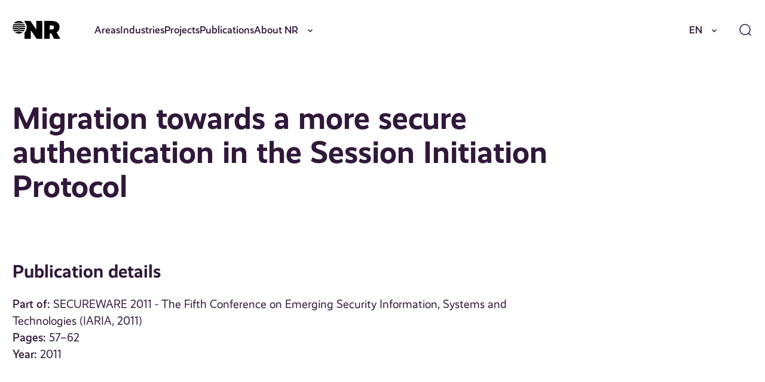

--- FILE ---
content_type: application/x-javascript
request_url: https://consentcdn.cookiebot.com/consentconfig/077be23b-62d9-4bf9-a0ef-15d1d3a09ef1/nr.no/configuration.js
body_size: 638
content:
CookieConsent.configuration.tags.push({id:192135709,type:"script",tagID:"",innerHash:"",outerHash:"",tagHash:"11345653421507",url:"https://consent.cookiebot.com/uc.js",resolvedUrl:"https://consent.cookiebot.com/uc.js",cat:[1]});CookieConsent.configuration.tags.push({id:192135711,type:"script",tagID:"",innerHash:"",outerHash:"",tagHash:"11243348799574",url:"",resolvedUrl:"",cat:[3]});CookieConsent.configuration.tags.push({id:192135712,type:"script",tagID:"",innerHash:"",outerHash:"",tagHash:"218278035606",url:"",resolvedUrl:"",cat:[1]});CookieConsent.configuration.tags.push({id:192135713,type:"iframe",tagID:"",innerHash:"",outerHash:"",tagHash:"2854324260326",url:"https://www.youtube.com/embed/cTMvHKZkyoE?feature=oembed",resolvedUrl:"https://www.youtube.com/embed/cTMvHKZkyoE?feature=oembed",cat:[4]});